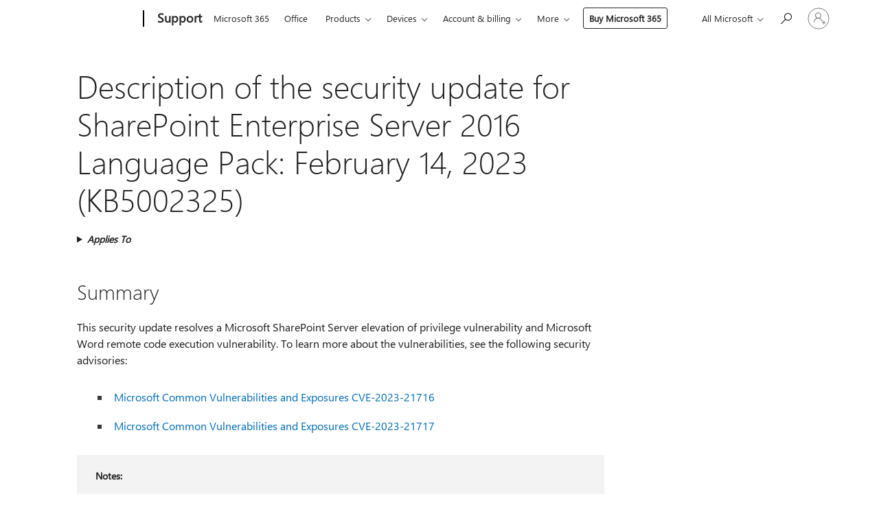

--- FILE ---
content_type: text/html; charset=utf-8
request_url: https://login.microsoftonline.com/common/oauth2/v2.0/authorize?client_id=ee272b19-4411-433f-8f28-5c13cb6fd407&redirect_uri=https%3A%2F%2Fsupport.microsoft.com%2Fsignin-oidc&response_type=code%20id_token&scope=openid%20profile%20offline_access&response_mode=form_post&nonce=639051316785732186.YjBlYTFhNTItNTliOS00MmQ3LWI5NDktYjRiOWE1NmEzN2FmYTI1YzY4NjQtMWEzOC00OTRhLThjMDAtOTVjZjY1NWI2Zjc5&prompt=none&nopa=2&state=CfDJ8MF9taR5d3RHoynoKQkxN0CBKhDvL8gqyUdzWKjCh6N5BXiW62QsgGb_bdQ7uphkNTWFnS68z74jpb0gYbpMKO0zHrpRfBBpQy5VDtBaPqLRxG0pLHiMiDq87iU_oOxXePawdaL2nAb6SoSgNBg-gvYFVjRk-vcTdVuf5zG63TY5vGy46Vo9dxV5gksRP6l9Z4x4hnOcLOj_UKXegAfZjN6A0I_pmj3KIm-egirtQXXhix9rtMSoOcHNjtz8KsUMgjK9UbpQegrZBzF_aiOa3Zj8coOlZLi94fPw9YkQkf_mfiUohMsbNe3KWegqT9fGWcSLhYvXzxiCCgX0qeFzMokRc0obM4D1DB832CuPyTFa&x-client-SKU=ID_NET8_0&x-client-ver=8.12.1.0&sso_reload=true
body_size: 9668
content:


<!-- Copyright (C) Microsoft Corporation. All rights reserved. -->
<!DOCTYPE html>
<html>
<head>
    <title>Redirecting</title>
    <meta http-equiv="Content-Type" content="text/html; charset=UTF-8">
    <meta http-equiv="X-UA-Compatible" content="IE=edge">
    <meta name="viewport" content="width=device-width, initial-scale=1.0, maximum-scale=2.0, user-scalable=yes">
    <meta http-equiv="Pragma" content="no-cache">
    <meta http-equiv="Expires" content="-1">
    <meta name="PageID" content="FetchSessions" />
    <meta name="SiteID" content="" />
    <meta name="ReqLC" content="1033" />
    <meta name="LocLC" content="en-US" />

    
<meta name="robots" content="none" />

<script type="text/javascript" nonce='YREe92iikPV2Zlc-ZtTrZg'>//<![CDATA[
$Config={"urlGetCredentialType":"https://login.microsoftonline.com/common/GetCredentialType?mkt=en-US","urlGoToAADError":"https://login.live.com/oauth20_authorize.srf?client_id=ee272b19-4411-433f-8f28-5c13cb6fd407\u0026scope=openid+profile+offline_access\u0026redirect_uri=https%3a%2f%2fsupport.microsoft.com%2fsignin-oidc\u0026response_type=code+id_token\u0026state=[base64]\u0026response_mode=form_post\u0026nonce=639051316785732186.YjBlYTFhNTItNTliOS00MmQ3LWI5NDktYjRiOWE1NmEzN2FmYTI1YzY4NjQtMWEzOC00OTRhLThjMDAtOTVjZjY1NWI2Zjc5\u0026prompt=none\u0026x-client-SKU=ID_NET8_0\u0026x-client-Ver=8.12.1.0\u0026uaid=4fc76b4ebd0141eb9c1148fa60f2c229\u0026msproxy=1\u0026issuer=mso\u0026tenant=common\u0026ui_locales=en-US\u0026epctrc=%2f0VFcNWgStFd9iksQw9W2LYfGURzdliAWlOJTZ2BVmY%3d9%3a1%3aCANARY%3aUsgvKLMYAQ5YMdn961pUgLpXgJnH%2f6BpkgLur0gd3X8%3d\u0026epct=[base64]\u0026jshs=0\u0026nopa=2","urlAppError":"https://support.microsoft.com/signin-oidc","oAppRedirectErrorPostParams":{"error":"interaction_required","error_description":"Session information is not sufficient for single-sign-on.","state":"[base64]"},"iMaxStackForKnockoutAsyncComponents":10000,"fShowButtons":true,"urlCdn":"https://aadcdn.msftauth.net/shared/1.0/","urlDefaultFavicon":"https://aadcdn.msftauth.net/shared/1.0/content/images/favicon_a_eupayfgghqiai7k9sol6lg2.ico","urlPost":"/common/login","iPawnIcon":0,"sPOST_Username":"","fEnableNumberMatching":true,"sFT":"[base64]","sFTName":"flowToken","sCtx":"[base64]","fEnableOneDSClientTelemetry":true,"urlReportPageLoad":"https://login.microsoftonline.com/common/instrumentation/reportpageload?mkt=en-US","dynamicTenantBranding":null,"staticTenantBranding":null,"oAppCobranding":{},"iBackgroundImage":4,"arrSessions":[],"urlMsaStaticMeControl":"https://login.live.com/Me.htm?v=3","urlReportStaticMeControlTelemetry":"https://login.microsoftonline.com/common/instrumentation/reportstaticmecontroltelemetry","fApplicationInsightsEnabled":false,"iApplicationInsightsEnabledPercentage":0,"urlSetDebugMode":"https://login.microsoftonline.com/common/debugmode","fEnableCssAnimation":true,"fDisableAnimationIfAnimationEndUnsupported":true,"fSsoFeasible":true,"fAllowGrayOutLightBox":true,"fProvideV2SsoImprovements":true,"fUseMsaSessionState":true,"fIsRemoteNGCSupported":true,"urlLogin":"https://login.microsoftonline.com/common/reprocess?ctx=[base64]","urlDssoStatus":"https://login.microsoftonline.com/common/instrumentation/dssostatus","iSessionPullType":3,"fUseSameSite":true,"iAllowedIdentities":2,"isGlobalTenant":true,"uiflavor":1001,"fShouldPlatformKeyBeSuppressed":true,"fLoadStringCustomizationPromises":true,"fUseAlternateTextForSwitchToCredPickerLink":true,"fOfflineAccountVisible":false,"fEnableUserStateFix":true,"fShowAccessPassPeek":true,"fUpdateSessionPollingLogic":true,"fEnableShowPickerCredObservable":true,"fFetchSessionsSkipDsso":true,"fIsCiamUserFlowUxNewLogicEnabled":true,"fUseNonMicrosoftDefaultBrandingForCiam":true,"sCompanyDisplayName":"Microsoft Services","fRemoveCustomCss":true,"fFixUICrashForApiRequestHandler":true,"fShowUpdatedKoreanPrivacyFooter":true,"fUsePostCssHotfix":true,"fFixUserFlowBranding":true,"fEnablePasskeyNullFix":true,"fEnableRefreshCookiesFix":true,"fEnableWebNativeBridgeInterstitialUx":true,"fEnableWindowParentingFix":true,"fEnableNativeBridgeErrors":true,"urlAcmaServerPath":"https://login.microsoftonline.com","sTenantId":"common","sMkt":"en-US","fIsDesktop":true,"fUpdateConfigInit":true,"fLogDisallowedCssProperties":true,"fDisallowExternalFonts":true,"scid":1013,"hpgact":1800,"hpgid":7,"apiCanary":"[base64]","canary":"/0VFcNWgStFd9iksQw9W2LYfGURzdliAWlOJTZ2BVmY=9:1:CANARY:UsgvKLMYAQ5YMdn961pUgLpXgJnH/6BpkgLur0gd3X8=","sCanaryTokenName":"canary","fSkipRenderingNewCanaryToken":false,"fEnableNewCsrfProtection":true,"correlationId":"4fc76b4e-bd01-41eb-9c11-48fa60f2c229","sessionId":"0021d3ee-db38-4353-aa6c-81a47e622200","sRingId":"R6","locale":{"mkt":"en-US","lcid":1033},"slMaxRetry":2,"slReportFailure":true,"strings":{"desktopsso":{"authenticatingmessage":"Trying to sign you in"}},"enums":{"ClientMetricsModes":{"None":0,"SubmitOnPost":1,"SubmitOnRedirect":2,"InstrumentPlt":4}},"urls":{"instr":{"pageload":"https://login.microsoftonline.com/common/instrumentation/reportpageload","dssostatus":"https://login.microsoftonline.com/common/instrumentation/dssostatus"}},"browser":{"ltr":1,"Chrome":1,"_Mac":1,"_M131":1,"_D0":1,"Full":1,"RE_WebKit":1,"b":{"name":"Chrome","major":131,"minor":0},"os":{"name":"OSX","version":"10.15.7"},"V":"131.0"},"watson":{"url":"/common/handlers/watson","bundle":"https://aadcdn.msftauth.net/ests/2.1/content/cdnbundles/watson.min_q5ptmu8aniymd4ftuqdkda2.js","sbundle":"https://aadcdn.msftauth.net/ests/2.1/content/cdnbundles/watsonsupportwithjquery.3.5.min_dc940oomzau4rsu8qesnvg2.js","fbundle":"https://aadcdn.msftauth.net/ests/2.1/content/cdnbundles/frameworksupport.min_oadrnc13magb009k4d20lg2.js","resetErrorPeriod":5,"maxCorsErrors":-1,"maxInjectErrors":5,"maxErrors":10,"maxTotalErrors":3,"expSrcs":["https://login.microsoftonline.com","https://aadcdn.msauth.net/","https://aadcdn.msftauth.net/",".login.microsoftonline.com"],"envErrorRedirect":true,"envErrorUrl":"/common/handlers/enverror"},"loader":{"cdnRoots":["https://aadcdn.msauth.net/","https://aadcdn.msftauth.net/"],"logByThrowing":true},"serverDetails":{"slc":"ProdSlices","dc":"EUS","ri":"MN1XXXX","ver":{"v":[2,1,23228,8]},"rt":"2026-01-27T17:27:59","et":28},"clientEvents":{"enabled":true,"telemetryEnabled":true,"useOneDSEventApi":true,"flush":60000,"autoPost":true,"autoPostDelay":1000,"minEvents":1,"maxEvents":1,"pltDelay":500,"appInsightsConfig":{"instrumentationKey":"69adc3c768bd4dc08c19416121249fcc-66f1668a-797b-4249-95e3-6c6651768c28-7293","webAnalyticsConfiguration":{"autoCapture":{"jsError":true}}},"defaultEventName":"IDUX_ESTSClientTelemetryEvent_WebWatson","serviceID":3,"endpointUrl":""},"fApplyAsciiRegexOnInput":true,"country":"US","fBreakBrandingSigninString":true,"bsso":{"states":{"START":"start","INPROGRESS":"in-progress","END":"end","END_SSO":"end-sso","END_USERS":"end-users"},"nonce":"AwABEgEAAAADAOz_BQD0_6SzfylCOd6VOXbxKmJ7CTD0Kc3MAYJx6oghcQ2ZBI7KVyOLchFZiZpklgElro1c01CzbhCWi4m4dwCp2W5rEF0gAA","overallTimeoutMs":4000,"telemetry":{"type":"ChromeSsoTelemetry","nonce":"AwABDwEAAAADAOz_BQD0_0HIGmLFraGO3U_1ODlciCgNFyDfXw9f45ZQ3OaJMeQAxvWpv_dEUeBJber3YfkqOFbjIa7tWCo1MPKnl5SOVcpNHE5FUc03-BoZ2a6HjotEIAA","reportStates":[]},"redirectEndStates":["end"],"cookieNames":{"aadSso":"AADSSO","winSso":"ESTSSSO","ssoTiles":"ESTSSSOTILES","ssoPulled":"SSOCOOKIEPULLED","userList":"ESTSUSERLIST"},"type":"chrome","reason":"Pull suppressed because it was already attempted and the current URL was reloaded."},"urlNoCookies":"https://login.microsoftonline.com/cookiesdisabled","fTrimChromeBssoUrl":true,"inlineMode":5,"fShowCopyDebugDetailsLink":true,"fTenantBrandingCdnAddEventHandlers":true,"fAddTryCatchForIFrameRedirects":true};
//]]></script> 
<script type="text/javascript" nonce='YREe92iikPV2Zlc-ZtTrZg'>//<![CDATA[
!function(){var e=window,r=e.$Debug=e.$Debug||{},t=e.$Config||{};if(!r.appendLog){var n=[],o=0;r.appendLog=function(e){var r=t.maxDebugLog||25,i=(new Date).toUTCString()+":"+e;n.push(o+":"+i),n.length>r&&n.shift(),o++},r.getLogs=function(){return n}}}(),function(){function e(e,r){function t(i){var a=e[i];if(i<n-1){return void(o.r[a]?t(i+1):o.when(a,function(){t(i+1)}))}r(a)}var n=e.length;t(0)}function r(e,r,i){function a(){var e=!!s.method,o=e?s.method:i[0],a=s.extraArgs||[],u=n.$WebWatson;try{
var c=t(i,!e);if(a&&a.length>0){for(var d=a.length,l=0;l<d;l++){c.push(a[l])}}o.apply(r,c)}catch(e){return void(u&&u.submitFromException&&u.submitFromException(e))}}var s=o.r&&o.r[e];return r=r||this,s&&(s.skipTimeout?a():n.setTimeout(a,0)),s}function t(e,r){return Array.prototype.slice.call(e,r?1:0)}var n=window;n.$Do||(n.$Do={"q":[],"r":[],"removeItems":[],"lock":0,"o":[]});var o=n.$Do;o.when=function(t,n){function i(e){r(e,a,s)||o.q.push({"id":e,"c":a,"a":s})}var a=0,s=[],u=1;"function"==typeof n||(a=n,
u=2);for(var c=u;c<arguments.length;c++){s.push(arguments[c])}t instanceof Array?e(t,i):i(t)},o.register=function(e,t,n){if(!o.r[e]){o.o.push(e);var i={};if(t&&(i.method=t),n&&(i.skipTimeout=n),arguments&&arguments.length>3){i.extraArgs=[];for(var a=3;a<arguments.length;a++){i.extraArgs.push(arguments[a])}}o.r[e]=i,o.lock++;try{for(var s=0;s<o.q.length;s++){var u=o.q[s];u.id==e&&r(e,u.c,u.a)&&o.removeItems.push(u)}}catch(e){throw e}finally{if(0===--o.lock){for(var c=0;c<o.removeItems.length;c++){
for(var d=o.removeItems[c],l=0;l<o.q.length;l++){if(o.q[l]===d){o.q.splice(l,1);break}}}o.removeItems=[]}}}},o.unregister=function(e){o.r[e]&&delete o.r[e]}}(),function(e,r){function t(){if(!a){if(!r.body){return void setTimeout(t)}a=!0,e.$Do.register("doc.ready",0,!0)}}function n(){if(!s){if(!r.body){return void setTimeout(n)}t(),s=!0,e.$Do.register("doc.load",0,!0),i()}}function o(e){(r.addEventListener||"load"===e.type||"complete"===r.readyState)&&t()}function i(){
r.addEventListener?(r.removeEventListener("DOMContentLoaded",o,!1),e.removeEventListener("load",n,!1)):r.attachEvent&&(r.detachEvent("onreadystatechange",o),e.detachEvent("onload",n))}var a=!1,s=!1;if("complete"===r.readyState){return void setTimeout(n)}!function(){r.addEventListener?(r.addEventListener("DOMContentLoaded",o,!1),e.addEventListener("load",n,!1)):r.attachEvent&&(r.attachEvent("onreadystatechange",o),e.attachEvent("onload",n))}()}(window,document),function(){function e(){
return f.$Config||f.ServerData||{}}function r(e,r){var t=f.$Debug;t&&t.appendLog&&(r&&(e+=" '"+(r.src||r.href||"")+"'",e+=", id:"+(r.id||""),e+=", async:"+(r.async||""),e+=", defer:"+(r.defer||"")),t.appendLog(e))}function t(){var e=f.$B;if(void 0===d){if(e){d=e.IE}else{var r=f.navigator.userAgent;d=-1!==r.indexOf("MSIE ")||-1!==r.indexOf("Trident/")}}return d}function n(){var e=f.$B;if(void 0===l){if(e){l=e.RE_Edge}else{var r=f.navigator.userAgent;l=-1!==r.indexOf("Edge")}}return l}function o(e){
var r=e.indexOf("?"),t=r>-1?r:e.length,n=e.lastIndexOf(".",t);return e.substring(n,n+v.length).toLowerCase()===v}function i(){var r=e();return(r.loader||{}).slReportFailure||r.slReportFailure||!1}function a(){return(e().loader||{}).redirectToErrorPageOnLoadFailure||!1}function s(){return(e().loader||{}).logByThrowing||!1}function u(e){if(!t()&&!n()){return!1}var r=e.src||e.href||"";if(!r){return!0}if(o(r)){var i,a,s;try{i=e.sheet,a=i&&i.cssRules,s=!1}catch(e){s=!0}if(i&&!a&&s){return!0}
if(i&&a&&0===a.length){return!0}}return!1}function c(){function t(e){g.getElementsByTagName("head")[0].appendChild(e)}function n(e,r,t,n){var u=null;return u=o(e)?i(e):"script"===n.toLowerCase()?a(e):s(e,n),r&&(u.id=r),"function"==typeof u.setAttribute&&(u.setAttribute("crossorigin","anonymous"),t&&"string"==typeof t&&u.setAttribute("integrity",t)),u}function i(e){var r=g.createElement("link");return r.rel="stylesheet",r.type="text/css",r.href=e,r}function a(e){
var r=g.createElement("script"),t=g.querySelector("script[nonce]");if(r.type="text/javascript",r.src=e,r.defer=!1,r.async=!1,t){var n=t.nonce||t.getAttribute("nonce");r.setAttribute("nonce",n)}return r}function s(e,r){var t=g.createElement(r);return t.src=e,t}function d(e,r){if(e&&e.length>0&&r){for(var t=0;t<e.length;t++){if(-1!==r.indexOf(e[t])){return!0}}}return!1}function l(r){if(e().fTenantBrandingCdnAddEventHandlers){var t=d(E,r)?E:b;if(!(t&&t.length>1)){return r}for(var n=0;n<t.length;n++){
if(-1!==r.indexOf(t[n])){var o=t[n+1<t.length?n+1:0],i=r.substring(t[n].length);return"https://"!==t[n].substring(0,"https://".length)&&(o="https://"+o,i=i.substring("https://".length)),o+i}}return r}if(!(b&&b.length>1)){return r}for(var a=0;a<b.length;a++){if(0===r.indexOf(b[a])){return b[a+1<b.length?a+1:0]+r.substring(b[a].length)}}return r}function f(e,t,n,o){if(r("[$Loader]: "+(L.failMessage||"Failed"),o),w[e].retry<y){return w[e].retry++,h(e,t,n),void c._ReportFailure(w[e].retry,w[e].srcPath)}n&&n()}
function v(e,t,n,o){if(u(o)){return f(e,t,n,o)}r("[$Loader]: "+(L.successMessage||"Loaded"),o),h(e+1,t,n);var i=w[e].onSuccess;"function"==typeof i&&i(w[e].srcPath)}function h(e,o,i){if(e<w.length){var a=w[e];if(!a||!a.srcPath){return void h(e+1,o,i)}a.retry>0&&(a.srcPath=l(a.srcPath),a.origId||(a.origId=a.id),a.id=a.origId+"_Retry_"+a.retry);var s=n(a.srcPath,a.id,a.integrity,a.tagName);s.onload=function(){v(e,o,i,s)},s.onerror=function(){f(e,o,i,s)},s.onreadystatechange=function(){
"loaded"===s.readyState?setTimeout(function(){v(e,o,i,s)},500):"complete"===s.readyState&&v(e,o,i,s)},t(s),r("[$Loader]: Loading '"+(a.srcPath||"")+"', id:"+(a.id||""))}else{o&&o()}}var p=e(),y=p.slMaxRetry||2,m=p.loader||{},b=m.cdnRoots||[],E=m.tenantBrandingCdnRoots||[],L=this,w=[];L.retryOnError=!0,L.successMessage="Loaded",L.failMessage="Error",L.Add=function(e,r,t,n,o,i){e&&w.push({"srcPath":e,"id":r,"retry":n||0,"integrity":t,"tagName":o||"script","onSuccess":i})},L.AddForReload=function(e,r){
var t=e.src||e.href||"";L.Add(t,"AddForReload",e.integrity,1,e.tagName,r)},L.AddIf=function(e,r,t){e&&L.Add(r,t)},L.Load=function(e,r){h(0,e,r)}}var d,l,f=window,g=f.document,v=".css";c.On=function(e,r,t){if(!e){throw"The target element must be provided and cannot be null."}r?c.OnError(e,t):c.OnSuccess(e,t)},c.OnSuccess=function(e,t){if(!e){throw"The target element must be provided and cannot be null."}if(u(e)){return c.OnError(e,t)}var n=e.src||e.href||"",o=i(),s=a();r("[$Loader]: Loaded",e);var d=new c
;d.failMessage="Reload Failed",d.successMessage="Reload Success",d.Load(null,function(){if(o){throw"Unexpected state. ResourceLoader.Load() failed despite initial load success. ['"+n+"']"}s&&(document.location.href="/error.aspx?err=504")})},c.OnError=function(e,t){var n=e.src||e.href||"",o=i(),s=a();if(!e){throw"The target element must be provided and cannot be null."}r("[$Loader]: Failed",e);var u=new c;u.failMessage="Reload Failed",u.successMessage="Reload Success",u.AddForReload(e,t),
u.Load(null,function(){if(o){throw"Failed to load external resource ['"+n+"']"}s&&(document.location.href="/error.aspx?err=504")}),c._ReportFailure(0,n)},c._ReportFailure=function(e,r){if(s()&&!t()){throw"[Retry "+e+"] Failed to load external resource ['"+r+"'], reloading from fallback CDN endpoint"}},f.$Loader=c}(),function(){function e(){if(!E){var e=new h.$Loader;e.AddIf(!h.jQuery,y.sbundle,"WebWatson_DemandSupport"),y.sbundle=null,delete y.sbundle,e.AddIf(!h.$Api,y.fbundle,"WebWatson_DemandFramework"),
y.fbundle=null,delete y.fbundle,e.Add(y.bundle,"WebWatson_DemandLoaded"),e.Load(r,t),E=!0}}function r(){if(h.$WebWatson){if(h.$WebWatson.isProxy){return void t()}m.when("$WebWatson.full",function(){for(;b.length>0;){var e=b.shift();e&&h.$WebWatson[e.cmdName].apply(h.$WebWatson,e.args)}})}}function t(){if(!h.$WebWatson||h.$WebWatson.isProxy){if(!L&&JSON){try{var e=new XMLHttpRequest;e.open("POST",y.url),e.setRequestHeader("Accept","application/json"),
e.setRequestHeader("Content-Type","application/json; charset=UTF-8"),e.setRequestHeader("canary",p.apiCanary),e.setRequestHeader("client-request-id",p.correlationId),e.setRequestHeader("hpgid",p.hpgid||0),e.setRequestHeader("hpgact",p.hpgact||0);for(var r=-1,t=0;t<b.length;t++){if("submit"===b[t].cmdName){r=t;break}}var o=b[r]?b[r].args||[]:[],i={"sr":y.sr,"ec":"Failed to load external resource [Core Watson files]","wec":55,"idx":1,"pn":p.pgid||"","sc":p.scid||0,"hpg":p.hpgid||0,
"msg":"Failed to load external resource [Core Watson files]","url":o[1]||"","ln":0,"ad":0,"an":!1,"cs":"","sd":p.serverDetails,"ls":null,"diag":v(y)};e.send(JSON.stringify(i))}catch(e){}L=!0}y.loadErrorUrl&&window.location.assign(y.loadErrorUrl)}n()}function n(){b=[],h.$WebWatson=null}function o(r){return function(){var t=arguments;b.push({"cmdName":r,"args":t}),e()}}function i(){var e=["foundException","resetException","submit"],r=this;r.isProxy=!0;for(var t=e.length,n=0;n<t;n++){var i=e[n];i&&(r[i]=o(i))}
}function a(e,r,t,n,o,i,a){var s=h.event;return i||(i=l(o||s,a?a+2:2)),h.$Debug&&h.$Debug.appendLog&&h.$Debug.appendLog("[WebWatson]:"+(e||"")+" in "+(r||"")+" @ "+(t||"??")),$.submit(e,r,t,n,o||s,i,a)}function s(e,r){return{"signature":e,"args":r,"toString":function(){return this.signature}}}function u(e){for(var r=[],t=e.split("\n"),n=0;n<t.length;n++){r.push(s(t[n],[]))}return r}function c(e){for(var r=[],t=e.split("\n"),n=0;n<t.length;n++){var o=s(t[n],[]);t[n+1]&&(o.signature+="@"+t[n+1],n++),r.push(o)
}return r}function d(e){if(!e){return null}try{if(e.stack){return u(e.stack)}if(e.error){if(e.error.stack){return u(e.error.stack)}}else if(window.opera&&e.message){return c(e.message)}}catch(e){}return null}function l(e,r){var t=[];try{for(var n=arguments.callee;r>0;){n=n?n.caller:n,r--}for(var o=0;n&&o<w;){var i="InvalidMethod()";try{i=n.toString()}catch(e){}var a=[],u=n.args||n.arguments;if(u){for(var c=0;c<u.length;c++){a[c]=u[c]}}t.push(s(i,a)),n=n.caller,o++}}catch(e){t.push(s(e.toString(),[]))}
var l=d(e);return l&&(t.push(s("--- Error Event Stack -----------------",[])),t=t.concat(l)),t}function f(e){if(e){try{var r=/function (.{1,})\(/,t=r.exec(e.constructor.toString());return t&&t.length>1?t[1]:""}catch(e){}}return""}function g(e){if(e){try{if("string"!=typeof e&&JSON&&JSON.stringify){var r=f(e),t=JSON.stringify(e);return t&&"{}"!==t||(e.error&&(e=e.error,r=f(e)),(t=JSON.stringify(e))&&"{}"!==t||(t=e.toString())),r+":"+t}}catch(e){}}return""+(e||"")}function v(e){var r=[];try{
if(jQuery?(r.push("jQuery v:"+jQuery().jquery),jQuery.easing?r.push("jQuery.easing:"+JSON.stringify(jQuery.easing)):r.push("jQuery.easing is not defined")):r.push("jQuery is not defined"),e&&e.expectedVersion&&r.push("Expected jQuery v:"+e.expectedVersion),m){var t,n="";for(t=0;t<m.o.length;t++){n+=m.o[t]+";"}for(r.push("$Do.o["+n+"]"),n="",t=0;t<m.q.length;t++){n+=m.q[t].id+";"}r.push("$Do.q["+n+"]")}if(h.$Debug&&h.$Debug.getLogs){var o=h.$Debug.getLogs();o&&o.length>0&&(r=r.concat(o))}if(b){
for(var i=0;i<b.length;i++){var a=b[i];if(a&&"submit"===a.cmdName){try{if(JSON&&JSON.stringify){var s=JSON.stringify(a);s&&r.push(s)}}catch(e){r.push(g(e))}}}}}catch(e){r.push(g(e))}return r}var h=window,p=h.$Config||{},y=p.watson,m=h.$Do;if(!h.$WebWatson&&y){var b=[],E=!1,L=!1,w=10,$=h.$WebWatson=new i;$.CB={},$._orgErrorHandler=h.onerror,h.onerror=a,$.errorHooked=!0,m.when("jQuery.version",function(e){y.expectedVersion=e}),m.register("$WebWatson")}}(),function(){function e(e,r){
for(var t=r.split("."),n=t.length,o=0;o<n&&null!==e&&void 0!==e;){e=e[t[o++]]}return e}function r(r){var t=null;return null===u&&(u=e(i,"Constants")),null!==u&&r&&(t=e(u,r)),null===t||void 0===t?"":t.toString()}function t(t){var n=null;return null===a&&(a=e(i,"$Config.strings")),null!==a&&t&&(n=e(a,t.toLowerCase())),null!==n&&void 0!==n||(n=r(t)),null===n||void 0===n?"":n.toString()}function n(e,r){var n=null;return e&&r&&r[e]&&(n=t("errors."+r[e])),n||(n=t("errors."+e)),n||(n=t("errors."+c)),n||(n=t(c)),n}
function o(t){var n=null;return null===s&&(s=e(i,"$Config.urls")),null!==s&&t&&(n=e(s,t.toLowerCase())),null!==n&&void 0!==n||(n=r(t)),null===n||void 0===n?"":n.toString()}var i=window,a=null,s=null,u=null,c="GENERIC_ERROR";i.GetString=t,i.GetErrorString=n,i.GetUrl=o}(),function(){var e=window,r=e.$Config||{};e.$B=r.browser||{}}(),function(){function e(e,r,t){e&&e.addEventListener?e.addEventListener(r,t):e&&e.attachEvent&&e.attachEvent("on"+r,t)}function r(r,t){e(document.getElementById(r),"click",t)}
function t(r,t){var n=document.getElementsByName(r);n&&n.length>0&&e(n[0],"click",t)}var n=window;n.AddListener=e,n.ClickEventListenerById=r,n.ClickEventListenerByName=t}();
//]]></script> 
<script type="text/javascript" nonce='YREe92iikPV2Zlc-ZtTrZg'>//<![CDATA[
!function(t,e){!function(){var n=e.getElementsByTagName("head")[0];n&&n.addEventListener&&(n.addEventListener("error",function(e){null!==e.target&&"cdn"===e.target.getAttribute("data-loader")&&t.$Loader.OnError(e.target)},!0),n.addEventListener("load",function(e){null!==e.target&&"cdn"===e.target.getAttribute("data-loader")&&t.$Loader.OnSuccess(e.target)},!0))}()}(window,document);
//]]></script>
    <script type="text/javascript" nonce='YREe92iikPV2Zlc-ZtTrZg'>
        ServerData = $Config;
    </script>

    <script data-loader="cdn" crossorigin="anonymous" src="https://aadcdn.msftauth.net/shared/1.0/content/js/FetchSessions_Core_Zrgqf3NDZY6QoRSGjvZAAQ2.js" integrity='sha384-ZiCm7FNkvHCzGABuQsNqI+NbQpuukT8O8DH+5NRo+GBSrdhUPzoMJLcFvVj8ky+R' nonce='YREe92iikPV2Zlc-ZtTrZg'></script>

</head>
<body data-bind="defineGlobals: ServerData" style="display: none">
</body>
</html>